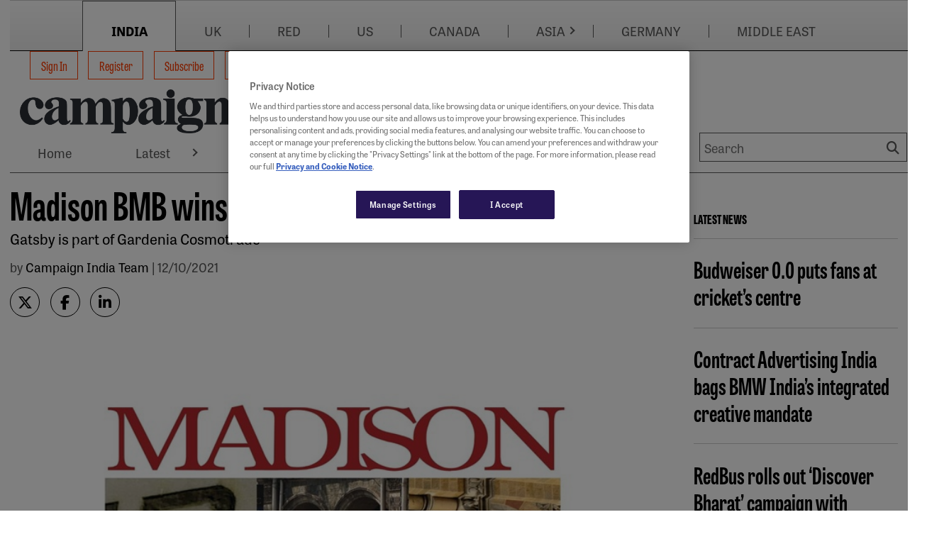

--- FILE ---
content_type: text/html; charset=utf-8
request_url: https://www.campaignindia.in/article/madison-bmb-wins-gatsbys-creative-mandate/40ntyma2gxnnx0qnxdyfanyr54
body_size: 14559
content:
<!DOCTYPE html>
<html lang="en-US">

<head>
    <meta charset="utf-8">
    <title> Madison BMB wins Gatsby&#x27;s creative mandate</title>
    <meta name="viewport" content="width=device-width, initial-scale=1.0 shrink-to-fit=no" />
    <meta content=" Gatsby is part of Gardenia Cosmotrade" name="description" />
<meta content=" Madison BMB wins Gatsby&#x27;s creative mandate" property="og:title" />
<meta content=" Gatsby is part of Gardenia Cosmotrade" property="og:description" />
<meta content="https://www.campaignindia.in/media/default.jpg" property="og:image" />
<meta content="https://www.campaignindia.in/article/madison-bmb-wins-gatsbys-creative-mandate/40ntyma2gxnnx0qnxdyfanyr54" property="og:url" />
<meta content="Campaign India" property="og:site_name" />
<meta content="en-US" property="og:locale" />
<meta content=" Madison BMB wins Gatsby&#x27;s creative mandate" name="twitter:title" />
<meta content=" Gatsby is part of Gardenia Cosmotrade" name="twitter:description" />
<meta content="https://www.campaignindia.in/article/madison-bmb-wins-gatsbys-creative-mandate/40ntyma2gxnnx0qnxdyfanyr54" name="twitter:url" />
    

    <link rel="stylesheet" href="https://use.typekit.net/sye2cug.css">
    <style>
        :root {
            --base-color: #ffffff;
            --copy-color: #000000;
            --primary-color: #ff3d00;
            --recessive-color: #585858;
            --secondary-color: #ff3d00;
            --wpm-scroller-color: #c000ff;
            --pale-background-color: #eeeeee;
            --border-color: #cccccc;
            --pale-error-color: #d9f4ef;
            --confirmation-color: #007500;
            --error-color: #b60000;
            --middle-status-color: #101c56;
            --partner-color: #eeeeee;
            --standard-background-color: #ffffff;
            --highlight-background-color: #ffffff;
            --fontweight-a: 400;
            --fontweight-b: 700;
            --fontweight-c: 800;
            --fontweight-d: 800;
            --fontface-a: tablet-gothic-compressed;
            --fontface-b: tablet-gothic;
            --fontface-c: tablet-gothic-compressed;
            --fontface-d: tablet-gothic;
            --fontface-e: Georgia, Arial, sans-serif;
            --fontface-f: Tahoma, Arial;
            --fontsize-base: 18px;
            --fontsize-mobile-a: 0.8rem;
            --fontsize-mobile-b: 1rem;
            --fontsize-mobile-c: 1.15rem;
            --fontsize-mobile-d: 1.4rem;
            --fontsize-mobile-e: 1.4rem;
            --fontsize-mobile-f: 1.8rem;
            --fontsize-mobile-g: 2.4rem;
            --fontsize-desktop-a: 0.8rem;
            --fontsize-desktop-b: 1rem;
            --fontsize-desktop-c: 1.15rem;
            --fontsize-desktop-d: 1.8rem;
            --fontsize-desktop-e: 2.5rem;
            --fontsize-desktop-f: 3rem;
            --fontsize-desktop-g: 5rem;
            --lineheight-base: 1;
            --lineheight-mobile-a: 1.5;
            --lineheight-mobile-b: 1.5;
            --lineheight-mobile-c: 1.3;
            --lineheight-mobile-d: 1.2;
            --lineheight-mobile-e: 1.2;
            --lineheight-mobile-f: 1.2;
            --lineheight-mobile-g: 1.2;
            --lineheight-desktop-a: 1.5;
            --lineheight-desktop-b: 1.5;
            --lineheight-desktop-c: 1.3;
            --lineheight-desktop-d: 1.2;
            --lineheight-desktop-e: 1.1;
            --lineheight-desktop-f: 1.1;
            --lineheight-desktop-g: 1.1;
            --letterspacing: 0px;
            --siteWidth: 1300px;
            --spacing-base-mobile: 18px;
            --spacing-mobile-a: 0;
            --spacing-mobile-b: 0.3;
            --spacing-mobile-c: 0.8;
            --spacing-mobile-d: 0.8;
            --spacing-mobile-e: 1.4;
            --spacing-mobile-f: 2.2;
            --spacing-mobile-g: 3.3;
            --spacing-base-desktop: 18px;
            --spacing-desktop-a: 0;
            --spacing-desktop-b: 0.3;
            --spacing-desktop-c: 0.8;
            --spacing-desktop-d: 1.4;
            --spacing-desktop-e: 2.2;
            --spacing-desktop-f: 3.3;
            --spacing-desktop-g: 4.4;
        }
    </style>

    
    <link href="https://www.campaignindia.in/article/madison-bmb-wins-gatsbys-creative-mandate/40ntyma2gxnnx0qnxdyfanyr54" rel="canonical" />
    <link rel="stylesheet" href="https://cdnjs.cloudflare.com/ajax/libs/font-awesome/6.7.1/css/all.min.css" integrity="sha512-5Hs3dF2AEPkpNAR7UiOHba+lRSJNeM2ECkwxUIxC1Q/FLycGTbNapWXB4tP889k5T5Ju8fs4b1P5z/iB4nMfSQ==" crossorigin="anonymous" referrerpolicy="no-referrer" />
    <link rel="stylesheet" href="https://cdnjs.cloudflare.com/ajax/libs/OwlCarousel2/2.3.4/assets/owl.carousel.min.css" integrity="sha512-tS3S5qG0BlhnQROyJXvNjeEM4UpMXHrQfTGmbQ1gKmelCxlSEBUaxhRBj/EFTzpbP4RVSrpEikbmdJobCvhE3g==" crossorigin="anonymous" referrerpolicy="no-referrer" />
    <link href="/HbmCoreTheme/css/core.css?v=2026-01-19-18" rel="stylesheet" type="text/css" />
    
    

    <script type="text/javascript" charset="utf-8">
    var ContentInfo = {
      "Site" : {
        "Domain" : "www.campaignindia.in",
        "Path" : "",
        "Name" : "Campaign India"
      },
      "AdInfo": {
        "AdZoneName" : "/HUB",
        "AdHostName" : "campaign.india-hk",
        "SiteCode" : "campaign.india-hk"
      },
      "Article" : {
        "Id" : "40ntyma2gxnnx0qnxdyfanyr54",
        "Gated" : "false",
        "Tags" : {
          "Access" : {
            "GroupId" : "4v1asxtsjsw0k3q1v0snjrqtxf",
            "TagIds" : "4n3yykxfh7fzyztetnk01psncq",
            "TagLabels" : "Metered content"
          }
        }
      },
	  "Access": {},
    }

    window.dataLayer = window.dataLayer || [];
    window.dataLayer.push(ContentInfo);
  </script>
    <script type="application/ld+json">
{
  "@context": "https://schema.org",
  "@type": "NewsArticle",
  "headline": "Madison BMB wins Gatsby&#39;s creative mandate",
  "image": {
    "@type": "ImageObject",
    "url": "https://beta.campaignindia.in/media/CIN/20211012050014_madisonbmb.jpg"
  },
  "author": {
    "@type": "Person",
    "name": "Campaign India Team",
    "url": "https://beta.campaignindia.in/author/campaign-india-team-1"
  },
  "isAccessibleForFree": "False",
  "keywords": "People & Culture, Agencies, Media",
  "url": "https://beta.campaignindia.in/article/madison-bmb-wins-gatsbys-creative-mandate/40ntyma2gxnnx0qnxdyfanyr54",
  "mainEntityOfPage": "article/madison-bmb-wins-gatsbys-creative-mandate/40ntyma2gxnnx0qnxdyfanyr54",
  "articleSection": "News",
  "publisher": {
    "@type": "Organization",
    "name": "Campaign India",
    "logo": {
      "@type": "ImageObject",
      "url": "https://beta.campaignindia.in/Media/in-comms_logo.svg"
    }
  },
  "datePublished": "2021-10-12T00:00:00Z",
  "dateModified": "2025-12-15T12:36:45Z",
  "description": "Gatsby is part of Gardenia Cosmotrade",
  "hasPart": [
    {
      "@type": "WebPageElement",
      "isAccessibleForFree": "False",
      "cssSelector": ".ArticleBodyPaywall"
    }
  ]
}
</script>
<!-- Google Tag Manager -->
<script>(function(w,d,s,l,i){w[l]=w[l]||[];w[l].push({'gtm.start':
  new Date().getTime(),event:'gtm.js'});var f=d.getElementsByTagName(s)[0],
  j=d.createElement(s),dl=l!='dataLayer'?'&l='+l:'';j.async=true;j.src=
  'https://www.googletagmanager.com/gtm.js?id='+i+dl;f.parentNode.insertBefore(j,f);
  })(window,document,'script','dataLayer','GTM-M6V5WLP4');</script>
<!-- End Google Tag Manager -->

    
    <link href=/media/favicons/favicon-16x16.png rel="shortcut icon" type="image/x-icon" />
 
    
    <link href=/media/favicons/favicon-32x32.png rel="shortcut icon" type="image/x-icon" />
</head>

<body dir="ltr">
 <div id="outerWrap">
 
    

<div class="widget-container">

    <div class="skipToLink__container">
    
    
    
    
    
    <nav class="nestedNav" id="primaryNav" data-cy="">
        <ul class="topNav">
            
        </ul>
    </nav>
</div>

</div>

   

    <div id="container" class="page-main-content-tracked">

      <div id="advertTop">
        
                
                <div 
    class="commercialSlot" 
    id="top_banner1" 
    data-location-code="top_banner1" 
    data-location-target="lb1"
    data-desktop-sizes="728x90|970x90|970x250" 
    data-mobile-sizes="300x50|300x100"
></div>
            
      </div>
      
                
                <div 
    class="commercialSlot" 
    id="skyscraper_left" 
    data-location-code="skyscraper_left" 
    data-location-target="skin-left"
    data-desktop-sizes="288x900" 
    data-mobile-sizes=""
></div>
            
      
                
                <div 
    class="commercialSlot" 
    id="skyscraper_right" 
    data-location-code="skyscraper_right" 
    data-location-target="skin-right"
    data-desktop-sizes="288x901" 
    data-mobile-sizes=""
></div>
            

      <div id="wrap" class="clearfix">
        

<div class="widget-container">

    <div class="widget widget-liquid">
    <div class="widget-body">
        <style> #skyscraper_left,#skyscraper_right{
    z-index: 9999;
}</style>

    </div>
</div>

</div>


<div class="widget-container">

    











<header id="masthead" class="header">
    <div class="header__wrapper">
        
        <nav class="header__topNav" aria-label="Account Actions">
            <div class="header__brandMenu">
                
                
                <div id="brandMenu" class="brandSwitchingBar">
    
    <div class="brandSwitchingBar__inner">

        <!-- Mobile H2 toggle -->
        <h2 class="menuMobileTextForBrandNavbar"><span>Choose Campaign site</span></h2>

        <ul class="nav brandSwitchingBar__nav">
            
            
            
            
  <li class="primaryLink " data-cy="brand-menu">

    
    
    
    







<a href="https://www.campaignindia.in/" data-cy="india" 
 
     
    target="_self"  
    
    
    >
        
    
        INDIA 
    
        
</a>







    
    
    

  </li>


            
            
            
            
            
  <li class="primaryLink " data-cy="brand-menu">

    
    
    
    







<a href="https://www.campaignlive.co.uk/" data-cy="uk" 
 
     
    target="_blank"  
    
        rel="noopener noreferrer"
    
    
    >
        
    
        UK 
    
        
</a>







    
    
    

  </li>


            
            
            
            
            
  <li class="primaryLink " data-cy="brand-menu">

    
    
    
    







<a href="https://www.campaign.red/" data-cy="red" 
 
     
    target="_blank"  
    
        rel="noopener noreferrer"
    
    
    >
        
    
        RED 
    
        
</a>







    
    
    

  </li>


            
            
            
            
            
  <li class="primaryLink " data-cy="brand-menu">

    
    
    
    







<a href="https://www.campaignlive.com/" data-cy="us" 
 
     
    target="_blank"  
    
        rel="noopener noreferrer"
    
    
    >
        
    
        US 
    
        
</a>







    
    
    

  </li>


            
            
            
            
            
  <li class="primaryLink " data-cy="brand-menu">

    
    
    
    







<a href="https://www.campaigncanada.ca/" data-cy="canada" 
 
     
    target="_blank"  
    
        rel="noopener noreferrer"
    
    
    >
        
    
        CANADA 
    
        
</a>







    
    
    

  </li>


            
            
            
            
            
  <li class="primaryLink  dropdown" data-cy="brand-menu">

    
    
    
    







<a href="https://www.campaignasia.com/" data-cy="asia" 
 
     
    target="_blank"  
    
        rel="noopener noreferrer"
    
    
    >
        
    
        ASIA 
    
        
</a>



    
    
    
    
        
            
            
    
    
    
        <div class="arrowIconClass">
        <a href="#" class="arrowIcon" aria-expanded="false" aria-controls="Features-sub-nav"> <i></i></a>
        </div>
    





    
    
    
      

      
      
        
          
          

      
      
        <nav class="subNav">
          <ul>
            
            
              
                  
                  
  <li class="primaryLink " data-cy="">

    
    
    
    







<a href="https://www.campaignchina.com/" data-cy="china" 
 
     
    target="_self"  
    
    
    >
        
    
        China 
    
        
</a>







    
    
    

  </li>


              
          
              
                  
                  
  <li class="primaryLink " data-cy="">

    
    
    
    







<a href="https://www.campaignasia.com/" data-cy="asia-pacific" 
 
     
    target="_self"  
    
    
    >
        
    
        Asia-Pacific 
    
        
</a>







    
    
    

  </li>


              
          
              
                  
                  
  <li class="primaryLink " data-cy="">

    
    
    
    







<a href="https://www.campaignindonesia.id/" data-cy="indonesia" 
 
     
    target="_self"  
    
    
    >
        
    
        Indonesia 
    
        
</a>







    
    
    

  </li>


              
          
              
                  
                  
  <li class="primaryLink " data-cy="">

    
    
    
    







<a href="https://www.campaignjapan.com/" data-cy="japan" 
 
     
    target="_self"  
    
    
    >
        
    
        Japan 
    
        
</a>







    
    
    

  </li>


              
          
          </ul>
        </nav>
      

    

  </li>


            
            
            
            
            
  <li class="primaryLink " data-cy="brand-menu">

    
    
    
    







<a href="https://campaigngermany.de/" data-cy="germany" 
 
     
    target="_self"  
    
    
    >
        
    
        GERMANY 
    
        
</a>







    
    
    

  </li>


            
            
            
            
            
  <li class="primaryLink " data-cy="brand-menu">

    
    
    
    







<a href="https://campaignme.com/" data-cy="middle east" 
 
     
    target="_self"  
    
    
    >
        
    
        MIDDLE EAST 
    
        
</a>







    
    
    

  </li>


            
            
        </ul>
    </div>
</div>
            </div>
        </nav>
        
        <div class="header__container">
            <div class="header__mobileNav">
                <div class="header__mobileLogo">
                    







	
		<figure class="figure  ">
			<a href="https://www.campaignindia.in/" target="_self">
				<img src="https://www.campaignindia.in/media/mediafields/Image/45rvfpm0nba99r3xhqw77yr8c7/06fe2752.png" class="figure-img img-fluid"
					alt="Campaign India" />
			</a>
			
		</figure>
	

                </div>
                <button type="button" class="header__mobileSearchToggle" aria-label="Show search field"></button>
                <button type="button" class="header__mobileNavToggle" aria-label="Open menu"></button>
            </div>
            <div class="header__container--inner">
                <div class="header__logoWithNav ">
                    <div class="header__brandLogo">
                        







	
		<figure class="figure  ">
			<a href="https://www.campaignindia.in/" target="_self">
				<img src="https://www.campaignindia.in/media/mediafields/Image/45rvfpm0nba99r3xhqw77yr8c7/06fe2752.png" class="figure-img img-fluid"
					alt="Campaign India" />
			</a>
			
		</figure>
	

                    </div>
                    
                    
                    <!-- TEMPLATE: Menu-SiteMenu.liquid -->
<nav id="siteMenu">
    <ul class="nav">
		
		
		
		
		
			
  <li class="primaryLink " data-cy="site-menu">

    
    
    
    




    
    
       
    
    
        <form action="/OrchardCore.Users/ExternalAuthentications/ExternalLogin" method="post" class="form-horizontal no-multisubmit d-inline">
            <input name="__RequestVerificationToken" type="hidden" value="CfDJ8OrSrT2gHapGsYxzbSbnPI3R63h1R6ktZUKQfwy_dFveYUc6cxNpTjT1lWWlMl5A4pGPmG0tXF-uABfHX6OgijFiFC7BzckKQnO3L1HIHiXFfe8nhSa5L0l-_hAiK4YpbX2OxMKeIgpsZ99V1m4aB1o" />
            <input type="hidden" name="provider" value="OpenIdConnect" />
            <input type="hidden" name="returnUrl" value="/article/madison-bmb-wins-gatsbys-creative-mandate/40ntyma2gxnnx0qnxdyfanyr54" />
            <button type="submit" 
                    class="btn btn-link nav-link" 
                    title="Log in using your external account">
                Sign In
            </button>
        </form>
    




    
    
    

  </li>


		
		
		
		
		
		
			
  <li class="primaryLink " data-cy="site-menu">

    
    
    
    




  



  
    <a class="nav-link" href="https://www.campaignindia.in/register/basic">
      Register
    </a>
  


    
    
    

  </li>


		
		
		
		
		
		
			
  <li class="primaryLink " data-cy="site-menu">

    
    
    
    





<a href="/subscribe"
    >
    Subscribe 
</a>



    
    
    

  </li>


		
		
		
		
		
		
			
  <li class="primaryLink " data-cy="site-menu">

    
    
    
    





<a href="/bulletins"
    >
    Bulletins sign-up 
</a>



    
    
    

  </li>


		
		
	</ul>
</nav>
                    
                    
                    <div class="header__brandMenuSticky">
                    
                    
                        <div id="brandMenu" class="brandSwitchingBar">
    
    <div class="brandSwitchingBar__inner">

        <!-- Mobile H2 toggle -->
        <h2 class="menuMobileTextForBrandNavbar"><span>Choose Campaign site</span></h2>

        <ul class="nav brandSwitchingBar__nav">
            
            
            
            
  <li class="primaryLink " data-cy="brand-menu">

    
    
    
    







<a href="https://www.campaignindia.in/" data-cy="india" 
 
     
    target="_self"  
    
    
    >
        
    
        INDIA 
    
        
</a>







    
    
    

  </li>


            
            
            
            
            
  <li class="primaryLink " data-cy="brand-menu">

    
    
    
    







<a href="https://www.campaignlive.co.uk/" data-cy="uk" 
 
     
    target="_blank"  
    
        rel="noopener noreferrer"
    
    
    >
        
    
        UK 
    
        
</a>







    
    
    

  </li>


            
            
            
            
            
  <li class="primaryLink " data-cy="brand-menu">

    
    
    
    







<a href="https://www.campaign.red/" data-cy="red" 
 
     
    target="_blank"  
    
        rel="noopener noreferrer"
    
    
    >
        
    
        RED 
    
        
</a>







    
    
    

  </li>


            
            
            
            
            
  <li class="primaryLink " data-cy="brand-menu">

    
    
    
    







<a href="https://www.campaignlive.com/" data-cy="us" 
 
     
    target="_blank"  
    
        rel="noopener noreferrer"
    
    
    >
        
    
        US 
    
        
</a>







    
    
    

  </li>


            
            
            
            
            
  <li class="primaryLink " data-cy="brand-menu">

    
    
    
    







<a href="https://www.campaigncanada.ca/" data-cy="canada" 
 
     
    target="_blank"  
    
        rel="noopener noreferrer"
    
    
    >
        
    
        CANADA 
    
        
</a>







    
    
    

  </li>


            
            
            
            
            
  <li class="primaryLink  dropdown" data-cy="brand-menu">

    
    
    
    







<a href="https://www.campaignasia.com/" data-cy="asia" 
 
     
    target="_blank"  
    
        rel="noopener noreferrer"
    
    
    >
        
    
        ASIA 
    
        
</a>



    
    
    
    
        
            
            
    
    
    
        <div class="arrowIconClass">
        <a href="#" class="arrowIcon" aria-expanded="false" aria-controls="Features-sub-nav"> <i></i></a>
        </div>
    





    
    
    
      

      
      
        
          
          

      
      
        <nav class="subNav">
          <ul>
            
            
              
                  
                  
  <li class="primaryLink " data-cy="">

    
    
    
    







<a href="https://www.campaignchina.com/" data-cy="china" 
 
     
    target="_self"  
    
    
    >
        
    
        China 
    
        
</a>







    
    
    

  </li>


              
          
              
                  
                  
  <li class="primaryLink " data-cy="">

    
    
    
    







<a href="https://www.campaignasia.com/" data-cy="asia-pacific" 
 
     
    target="_self"  
    
    
    >
        
    
        Asia-Pacific 
    
        
</a>







    
    
    

  </li>


              
          
              
                  
                  
  <li class="primaryLink " data-cy="">

    
    
    
    







<a href="https://www.campaignindonesia.id/" data-cy="indonesia" 
 
     
    target="_self"  
    
    
    >
        
    
        Indonesia 
    
        
</a>







    
    
    

  </li>


              
          
              
                  
                  
  <li class="primaryLink " data-cy="">

    
    
    
    







<a href="https://www.campaignjapan.com/" data-cy="japan" 
 
     
    target="_self"  
    
    
    >
        
    
        Japan 
    
        
</a>







    
    
    

  </li>


              
          
          </ul>
        </nav>
      

    

  </li>


            
            
            
            
            
  <li class="primaryLink " data-cy="brand-menu">

    
    
    
    







<a href="https://campaigngermany.de/" data-cy="germany" 
 
     
    target="_self"  
    
    
    >
        
    
        GERMANY 
    
        
</a>







    
    
    

  </li>


            
            
            
            
            
  <li class="primaryLink " data-cy="brand-menu">

    
    
    
    







<a href="https://campaignme.com/" data-cy="middle east" 
 
     
    target="_self"  
    
    
    >
        
    
        MIDDLE EAST 
    
        
</a>







    
    
    

  </li>


            
            
        </ul>
    </div>
</div>
                    </div>
                    
                </div>
                
                <div class="header__siteLogo">
                    







	
		<figure class="figure  ">
			<a href="https://www.campaignindia.in/" target="_self">
				<img src="https://www.campaignindia.in/media/mediafields/Image/45rvfpm0nba99r3xhqw77yr8c7/06fe2752.png" class="figure-img img-fluid"
					alt="Campaign India" />
			</a>
			
		</figure>
	

                </div>
                <div class="header__mainMenu">
                
                    
                    
<nav class="nestedNav" id="primaryNav" data-cy="accountNav">
<ul class="topNav">
    
        
        
  <li class="primaryLink " data-cy="main-menu">

    
    
    
    







<a href="https://www.campaignindia.in/" data-cy="home" 
 
     
    target="_self"  
    
    
    >
        
    
        Home 
    
        
</a>







    
    
    

  </li>


    
        
        
  <li class="primaryLink  dropdown" data-cy="main-menu">

    
    
    
    







<a href="https://www.campaignindia.in/latest" data-cy="latest" 
 
     
    
    
    >
        
    
        Latest 
    
        
</a>



    
    
    
    
        
            
            
    
    
    
        <div class="arrowIconClass">
        <a href="#" class="arrowIcon" aria-expanded="false" aria-controls="Features-sub-nav"> <i></i></a>
        </div>
    





    
    
    
      

      
      
        
          
          

      
      
        <nav class="subNav">
          <ul>
            
            
              
                  
                  
  <li class="primaryLink " data-cy="">

    
    
    
    







<a href="https://www.campaignindia.in/latest/new-launches" data-cy="new launches" 
 
     
    target="_self"  
    
    
    >
        
    
        New Launches 
    
        
</a>







    
    
    

  </li>


              
          
              
                  
                  
  <li class="primaryLink " data-cy="">

    
    
    
    







<a href="https://www.campaignindia.in/latest/new-campaigns" data-cy="new campaigns" 
 
     
    
    
    >
        
    
        New Campaigns 
    
        
</a>







    
    
    

  </li>


              
          
              
                  
                  
  <li class="primaryLink " data-cy="">

    
    
    
    







<a href="https://www.campaignindia.in/latest/account-moves" data-cy="account moves" 
 
     
    target="_self"  
    
    
    >
        
    
        Account Moves 
    
        
</a>







    
    
    

  </li>


              
          
              
                  
                  
  <li class="primaryLink " data-cy="">

    
    
    
    







<a href="https://www.campaignindia.in/latest/people-moves" data-cy="people moves" 
 
     
    
    
    >
        
    
        People Moves 
    
        
</a>







    
    
    

  </li>


              
          
          </ul>
        </nav>
      

    

  </li>


    
        
        
  <li class="primaryLink  dropdown" data-cy="main-menu">

    
    
    
    







<a href="https://www.campaignindia.in/news" data-cy="news" 
 
     
    
    
    >
        
    
        News 
    
        
</a>



    
    
    
    
        
            
            
    
    
    
        <div class="arrowIconClass">
        <a href="#" class="arrowIcon" aria-expanded="false" aria-controls="Features-sub-nav"> <i></i></a>
        </div>
    





    
    
    
      

      
      
        
          
          

      
      
        <nav class="subNav">
          <ul>
            
            
              
                  
                  
  <li class="primaryLink " data-cy="">

    
    
    
    







<a href="https://www.campaignindia.in/news/brands" data-cy="brands" 
 
     
    target="_self"  
    
    
    >
        
    
        Brands 
    
        
</a>







    
    
    

  </li>


              
          
              
                  
                  
  <li class="primaryLink " data-cy="">

    
    
    
    







<a href="https://www.campaignindia.in/news/agencies" data-cy="agencies" 
 
     
    target="_self"  
    
    
    >
        
    
        Agencies 
    
        
</a>







    
    
    

  </li>


              
          
              
                  
                  
  <li class="primaryLink " data-cy="">

    
    
    
    







<a href="https://www.campaignindia.in/news/media" data-cy="media" 
 
     
    
    
    >
        
    
        Media 
    
        
</a>







    
    
    

  </li>


              
          
              
                  
                  
  <li class="primaryLink " data-cy="">

    
    
    
    







<a href="https://www.campaignindia.in/news/sports" data-cy="sports" 
 
     
    
    
    >
        
    
        Sports 
    
        
</a>







    
    
    

  </li>


              
          
              
                  
                  
  <li class="primaryLink " data-cy="">

    
    
    
    







<a href="https://www.campaignindia.in/news/pr" data-cy="pr" 
 
     
    
    
    >
        
    
        PR 
    
        
</a>







    
    
    

  </li>


              
          
              
                  
                  
  <li class="primaryLink " data-cy="">

    
    
    
    







<a href="https://www.campaignindia.in/news/digital" data-cy="digital" 
 
     
    
    
    >
        
    
        Digital 
    
        
</a>







    
    
    

  </li>


              
          
              
                  
                  
  <li class="primaryLink " data-cy="">

    
    
    
    







<a href="https://www.campaignindia.in/news/technology" data-cy="technology" 
 
     
    
    
    >
        
    
        Technology 
    
        
</a>







    
    
    

  </li>


              
          
              
                  
                  
  <li class="primaryLink " data-cy="">

    
    
    
    







<a href="https://www.campaignindia.in/news/regional" data-cy="regional" 
 
     
    
    
    >
        
    
        Regional 
    
        
</a>







    
    
    

  </li>


              
          
          </ul>
        </nav>
      

    

  </li>


    
        
        
  <li class="primaryLink  dropdown" data-cy="main-menu">

    
    
    
    







<a href="https://www.campaignindia.in/in-depth" data-cy="in-depth" 
 
     
    
    
    >
        
    
        In-Depth 
    
        
</a>



    
    
    
    
        
            
            
    
    
    
        <div class="arrowIconClass">
        <a href="#" class="arrowIcon" aria-expanded="false" aria-controls="Features-sub-nav"> <i></i></a>
        </div>
    





    
    
    
      

      
      
        
          
          

      
      
        <nav class="subNav">
          <ul>
            
            
              
                  
                  
  <li class="primaryLink " data-cy="">

    
    
    
    







<a href="https://www.campaignindia.in/in-depth/interviews" data-cy="interviews" 
 
     
    target="_self"  
    
    
    >
        
    
        Interviews 
    
        
</a>







    
    
    

  </li>


              
          
              
                  
                  
  <li class="primaryLink " data-cy="">

    
    
    
    







<a href="https://www.campaignindia.in/in-depth/features" data-cy="features" 
 
     
    
    
    >
        
    
        Features 
    
        
</a>







    
    
    

  </li>


              
          
              
                  
                  
  <li class="primaryLink " data-cy="">

    
    
    
    







<a href="https://www.campaignindia.in/in-depth/industry-reports" data-cy="industry reports" 
 
     
    
    
    >
        
    
        Industry Reports 
    
        
</a>







    
    
    

  </li>


              
          
              
                  
                  
  <li class="primaryLink " data-cy="">

    
    
    
    







<a href="https://www.campaignindia.in/in-depth/the-big-question" data-cy="the big question" 
 
     
    
    
    >
        
    
        The Big Question 
    
        
</a>







    
    
    

  </li>


              
          
          </ul>
        </nav>
      

    

  </li>


    
        
        
  <li class="primaryLink  dropdown" data-cy="main-menu">

    
    
    
    







<a href="https://www.campaignindia.in/opinion" data-cy="opinion" 
 
     
    target="_self"  
    
    
    >
        
    
        Opinion 
    
        
</a>



    
    
    
    
        
            
            
    
    
    
        <div class="arrowIconClass">
        <a href="#" class="arrowIcon" aria-expanded="false" aria-controls="Features-sub-nav"> <i></i></a>
        </div>
    





    
    
    
      

      
      
        
          
          

      
      
        <nav class="subNav">
          <ul>
            
            
              
                  
                  
  <li class="primaryLink " data-cy="">

    
    
    
    







<a href="https://www.campaignindia.in/opinion/brands" data-cy="brands" 
 
     
    target="_self"  
    
    
    >
        
    
        Brands 
    
        
</a>







    
    
    

  </li>


              
          
              
                  
                  
  <li class="primaryLink " data-cy="">

    
    
    
    







<a href="https://www.campaignindia.in/opinion/creative" data-cy="creative" 
 
     
    target="_self"  
    
    
    >
        
    
        Creative 
    
        
</a>







    
    
    

  </li>


              
          
              
                  
                  
  <li class="primaryLink " data-cy="">

    
    
    
    







<a href="https://www.campaignindia.in/opinion/people-and-culture" data-cy="people &amp; culture" 
 
     
    target="_self"  
    
    
    >
        
    
        People &amp; Culture 
    
        
</a>







    
    
    

  </li>


              
          
              
                  
                  
  <li class="primaryLink " data-cy="">

    
    
    
    







<a href="https://www.campaignindia.in/opinion/media" data-cy="media" 
 
     
    target="_self"  
    
    
    >
        
    
        Media 
    
        
</a>







    
    
    

  </li>


              
          
              
                  
                  
  <li class="primaryLink " data-cy="">

    
    
    
    







<a href="https://www.campaignindia.in/opinion/technology" data-cy="technology" 
 
     
    target="_self"  
    
    
    >
        
    
        Technology 
    
        
</a>







    
    
    

  </li>


              
          
              
                  
                  
  <li class="primaryLink " data-cy="">

    
    
    
    







<a href="https://www.campaignindia.in/opinion/pr" data-cy="pr" 
 
     
    target="_self"  
    
    
    >
        
    
        PR 
    
        
</a>







    
    
    

  </li>


              
          
          </ul>
        </nav>
      

    

  </li>


    
        
        
  <li class="primaryLink " data-cy="main-menu">

    
    
    
    







<a href="https://www.campaignindia.in/the-work" data-cy="the work" 
 
     
    target="_self"  
    
    
    >
        
    
        The Work 
    
        
</a>







    
    
    

  </li>


    
        
        
  <li class="primaryLink  dropdown" data-cy="main-menu">

    
    
    
    







<a href="https://www.campaignindia.in/podcasts" data-cy="podcasts" 
 
     
    target="_self"  
    
    
    >
        
    
        Podcasts 
    
        
</a>



    
    
    
    
        
            
            
    
    
    
        <div class="arrowIconClass">
        <a href="#" class="arrowIcon" aria-expanded="false" aria-controls="Features-sub-nav"> <i></i></a>
        </div>
    





    
    
    
      

      
      
        
          
          

      
      
        <nav class="subNav">
          <ul>
            
            
              
                  
                  
  <li class="primaryLink " data-cy="">

    
    
    
    







<a href="https://www.campaignindia.in/podcasts/campaign-unscripted" data-cy="campaign unscripted" 
 
     
    target="_self"  
    
    
    >
        
    
        Campaign Unscripted 
    
        
</a>







    
    
    

  </li>


              
          
              
                  
                  
  <li class="primaryLink " data-cy="">

    
    
    
    







<a href="https://www.campaignindia.in/podcasts/big-brand-bets" data-cy="big brand bets" 
 
     
    target="_self"  
    
    
    >
        
    
        Big Brand Bets 
    
        
</a>







    
    
    

  </li>


              
          
              
                  
                  
  <li class="primaryLink " data-cy="">

    
    
    
    







<a href="https://www.campaignindia.in/podcasts/agency-architect" data-cy="agency architect" 
 
     
    target="_self"  
    
    
    >
        
    
        Agency Architect 
    
        
</a>







    
    
    

  </li>


              
          
          </ul>
        </nav>
      

    

  </li>


    
        
        
  <li class="primaryLink " data-cy="main-menu">

    
    
    
    







<a href="https://www.campaignindia.in/events" data-cy="events" 
 
     
    target="_self"  
    
    
    >
        
    
        Events 
    
        
</a>







    
    
    

  </li>


    
</ul>
</nav>
                    
                    <div class="header__siteSearch">
                        <form action="/search" class="header__siteSearch__searchForm" id="topSearchForm" method="get">
                            <div class="header__siteSearch__searchFields">
                                <label for="searchPhrase">Search</label>
                                <input class="header__siteSearch__searchPhrase" id="searchPhrase" data-cy="searchPhrase" name="Terms"
                                    placeholder="Search" type="text" value="">
                                <button type="submit" data-cy="headerSearch" class="header__siteSearch__searchSubmit"
                                    aria-label="Search">Search</button>
                            </div>
                        </form>
                    </div>
                    
                </div>
                
            </div>
        </div>
        
    </div>
</header>
</div>

      </div>
      

<div class="article article--template" data-cy="article">

<section class="flow" ><div class="widget widget-size-100 widget-align-justify"><section class="container container--contained  widget-size-100 widget-align-justify container--padded" style="background-color:transparent"><section class="flow" ><div class="widget widget-size-75 widget-align-justify"><section class="container container--contained  widget-size-75 widget-align-justify" style="background-color:transparent"><section class="flow" ><div class="widget widget-size-100 widget-align-justify"><section id="main">
	
	
	
	

	<article class="articleDetail" data-cy="articleDetail">
		
		
		
		<div class="">
			<div class="">
				
			</div>
			<header>
				<h1 data-cy="articleHeading">Madison BMB wins Gatsby&#x27;s creative mandate</h1>

				
				<p class="summary" data-cy="articleSummary">Gatsby is part of Gardenia Cosmotrade</p>
				

				

				



				<p class="byline">
					

					
					
					
					
					
					by
					
					
					
					<a href="/author/campaign-india-team-1">
						
						<span class="authorName" data-cy="articleAuthor">Campaign India Team</span>
						
					</a>
					
					
					
					

					
					
					

					
					
					|
					

					
					
					<span data-cy="articleDate">12/10/2021</span>
					

					
				</p>
			</header>

			<!-- To Do: Share to Links(Pending) -->
			<div class="SocialMediaPaywall">
				<aside class="socialTools">
					<ul class="socialShare">
						
						
						
						

						<li class="socialShare__item">
							<a data-cy="articleTwitter"
							   href="https://twitter.com/intent/tweet?text=Madison&#x2B;BMB&#x2B;wins&#x2B;Gatsby%27s&#x2B;creative&#x2B;mandate&url=https%3A%2F%2Fwww.campaignindia.in%2Farticle%2Fmadison-bmb-wins-gatsbys-creative-mandate%2F40ntyma2gxnnx0qnxdyfanyr54"
							   target="_blank"
							   class="fa-brands fa-x-twitter"
							   rel="noopener noreferrer"
							   aria-label="Share on Twitter">
								Share article on Twitter
							</a>
						</li>

						<li class="socialShare__item">
							<a data-cy="articleFacebook"
							   href="https://www.facebook.com/sharer/sharer.php?u=https%3A%2F%2Fwww.campaignindia.in%2Farticle%2Fmadison-bmb-wins-gatsbys-creative-mandate%2F40ntyma2gxnnx0qnxdyfanyr54"
							   target="_blank"
							   class="fa-brands fa-facebook-f"
							   rel="noopener noreferrer"
							   aria-label="Share on Facebook">
								Share article on Facebook
							</a>
						</li>

						<li class="socialShare__item">
							<a data-cy="articleLinkedin"
							   href="https://www.linkedin.com/sharing/share-offsite/?url=https%3A%2F%2Fwww.campaignindia.in%2Farticle%2Fmadison-bmb-wins-gatsbys-creative-mandate%2F40ntyma2gxnnx0qnxdyfanyr54"
							   target="_blank"
							   class="fa-brands fa-linkedin-in"
							   rel="noopener noreferrer"
							   aria-label="Share on LinkedIn">
								Share article on LinkedIn
							</a>
						</li>
					</ul>

				</aside>
			</div>

			
			
			

			

			


			
			
			
			


			

			
			
			

			
			
			
			
			
			
			

			

			

			
			
			
			




	<figure class="imageAsset">
		
		<img src="/media/CIN/20211012050014_madisonbmb.jpg" alt="" srcset="
						/media/CIN/20211012050014_madisonbmb.jpg?width=300 300w, 
						/media/CIN/20211012050014_madisonbmb.jpg?width=460 460w, 
						/media/CIN/20211012050014_madisonbmb.jpg?width=750 750w, 
						/media/CIN/20211012050014_madisonbmb.jpg?width=1248 1248w, 
						/media/CIN/20211012050014_madisonbmb.jpg?width=1272 1272w, 
						/media/CIN/20211012050014_madisonbmb.jpg?width=1600 1600w" sizes="(min-width: px) px, 
							(min-width: 768px) 500px, 
							(min-width: 480px) 750px, 
							(min-width: 320px) 460px, 
							(min-width: 0px) 300px" data-cy="articleImage" />
		
	</figure>

			
			

			
			
			
			
			<div id="articleBody" class="ArticleBodyPaywall" data-cy="articleBody">
				


        <div class="split-part-1" style="margin-bottom: 20px;">
            <div>
	Gardenia Cosmotrade has appointed Madison BMB to handle the creative duties for its Gatsby brand.</div>
<div>
	&nbsp;</div>
<div>
	The agency&#39;s mandate is to define a brand positioning for its entire range of products.</div>
<div>
	&nbsp;</div>
<div>
	Madison BMB had pitched for the business and will handle the account from its Mumbai office.</div>
        </div>
<div></div>            <div class="split-part-2">
                
<div>
	&nbsp;</div>
<div>
	Gardenia Cosmotrade provides a choice of multi-branded global personal care products which includes brands such as Gatsby and Tiger Balm.&nbsp;&nbsp;</div>
<div>
	&nbsp;</div>
<div>
	Puneet Motiani, designated partner, Gardenia Cosmotrade, said, &ldquo;India is a fast-evolving market when it comes to understanding the nuances of men&rsquo;s grooming. Consumers are increasingly aware of the products available across segments like hair, face and body. While we&rsquo;ve always been a trusted brand, we&rsquo;ve noticed a host of new brands enter this space in recent times. We&rsquo;re a global brand backed by deep knowledge of both the category and the consumer. Hence, we needed an able creative partner like Madison BMB who can help us position our existing range of products to create a clear preference in the minds of the audience.&rdquo;</div>
<div>
	&nbsp;</div>
<div>
	Raj Nair, CEO and chief creative officer, Madison BMB, said, &ldquo;The audience that Gatsby wants to connect with are early adopters with a plethora of choices when it comes to men&rsquo;s grooming. Gatsby has a range of products that allow the youth brigade to experiment and discover. The task for us has been to develop a brand world that not only communicates the benefits of the range of products, but also builds a relatable and endearing attitude that the audience can easily connect with, particularly in the digital space. It&rsquo;s a task that&rsquo;s as exciting as it is challenging, and we look forward to creating memorable and effective communication for Gatsby.</div>

            </div>


			</div>

			
			
			

			


			
			

			
			


			

			



			

			
			

			

			
			


		</div>
	</article>
</section>
</div><div class="widget widget-size-100 widget-align-justify">         <article class="widget  ">
                <div class="container">


<section class="contentListContainer contentListContainer--grid articleModule genericModule" data-cy="contentListContainer--grid">

    <!-- Render Header Field -->
        <header class="widget__title">
            <h2 style="text-align: justify; margin-right: 0; margin-bottom: 0; margin-left: 0; padding: 0; border: 0; outline: 0; font-size: 1.11111rem; vertical-align: middle; background-image: initial; background-position: initial; background-size: initial; background-repeat: initial; background-attachment: initial; background-origin: initial; background-clip: initial; line-height: 1.16; text-transform: uppercase; color: rgba(28, 28, 28, 1); display: table-cell; height: 70px; width: 825px; font-family: Lato, &quot;Noto Sans CJK JP&quot;, &quot;Noto Sans SC&quot;, Helvetica, Arial, &quot;Hiragino Kaku Gothic&quot;, Osaka, Meiryo, &quot;MS PGothic&quot;, &quot;PingFang SC&quot;, &quot;Heiti SC&quot;, &quot;Apple LiGothic&quot;, &quot;Microsoft YaHei&quot;, SimHei, NSimSun, sans-serif">Related Articles</h2>
        </header>

    <div class="item-count" aria-hidden="true"></div>

    <div class="contentList contentList--grid">
        <!-- Render Footer Field -->
            <div class="article-listing-footer">
                
            </div>
    </div>
</section>
                </div>
         </article>
</div></section></section></div><div class="widget widget-size-25 widget-align-justify"><section class="container container--contained  widget-size-25 widget-align-justify" style="background-color:transparent"><section class="flow" ><div class="widget widget-size-100 widget-align-justify">


	    









<div class="">
	
                
                <div 
    class="commercialSlot" 
    id="mpu1" 
    data-location-code="mpu1" 
    data-location-target="mrec1"
    data-desktop-sizes="300x250|300x600" 
    data-mobile-sizes="300x250|300x600"
></div>
            
</div></div><div class="widget widget-size-100 widget-align-justify">
            <article class="widget  ">
            

            <!-- This cache block is tagged with "article-listing-tag".
            This means that when you invalidate the cache for the "article-listing-tag" (e.g., when a new article is created/published),
            all content tagged with this tag will be invalidated. -->
            

                <div class="container">



<aside class="contentListContainer contentListContainer--standard articleModule genericModule" data-cy="contentListContainer--standard">

    <!-- Render Header Field -->
        <header class="widget__title">
            <p><span style="color: rgba(0, 0, 0, 1); font-family: tablet-gothic-compressed; font-size: 18px; font-weight: 800; text-transform: uppercase">LATEST
    NEWS</span></p>
        </header>

    <div class="contentList contentList--standard">
        <div class="contentList__item   " data-cy="contentList__item">

                <div class="contentList__copy text-black">

                        <a href="https://www.campaignindia.in/article/budweiser-0-0-puts-fans-at-cricket-s-centre/406wtaffb1tx57f1qysdbkxt4j"  >
                            <h3>
Budweiser 0.0 puts fans at cricket&#x2019;s centre                            </h3>
                        </a>

                    <div class="article__contentDetail text-black">

                    </div>
                </div>
            </div>
        <div class="contentList__item   " data-cy="contentList__item">

                <div class="contentList__copy text-black">

                        <a href="https://www.campaignindia.in/article/contract-advertising-india-bags-bmw-india-s-integrated-creative-mandate/47a2wxzrvh61x1kx7wc3sjzgcr"  >
                            <h3>
Contract Advertising India bags BMW India&#x2019;s integrated creative mandate                            </h3>
                        </a>

                    <div class="article__contentDetail text-black">

                    </div>
                </div>
            </div>
        <div class="contentList__item   " data-cy="contentList__item">

                <div class="contentList__copy text-black">

                        <a href="https://www.campaignindia.in/article/redbus-rolls-out-discover-bharat-campaign-with-region-first-storytelling/4pb716ezzq5b0ta8xxaq164cnw"  >
                            <h3>
RedBus rolls out &#x2018;Discover Bharat&#x2019; campaign with region-first storytelling                            </h3>
                        </a>

                    <div class="article__contentDetail text-black">

                    </div>
                </div>
            </div>
        <div class="contentList__item   " data-cy="contentList__item">

                <div class="contentList__copy text-black">

                        <a href="https://www.campaignindia.in/article/publicis-groupe-brings-pdx-to-india/4knkpkzgz96fd274sfxszpnr4t"  >
                            <h3>
Publicis Groupe brings PDX to India                            </h3>
                        </a>

                    <div class="article__contentDetail text-black">

                    </div>
                </div>
            </div>
        <div class="contentList__item   " data-cy="contentList__item">

                <div class="contentList__copy text-black">

                        <a href="https://www.campaignindia.in/article/openai-announces-plans-for-ads-in-chatgpt/41ex6xb0hnp7cz2xa0v42q2adk"  >
                            <h3>
OpenAI announces plans for ads in ChatGPT                            </h3>
                        </a>

                    <div class="article__contentDetail text-black">

                    </div>
                </div>
            </div>
        <!-- Render Footer Field -->
            <div class="article-listing-footer">
                
            </div>
    </div>
</aside>                </div>
            
        </article> 



</div><div class="widget widget-size-100 widget-align-justify">


	    









<div class="">
	
                
                <div 
    class="commercialSlot" 
    id="mpu2" 
    data-location-code="mpu2" 
    data-location-target="mrec2"
    data-desktop-sizes="300x250|300x600" 
    data-mobile-sizes="300x250|300x600"
></div>
            
</div></div><div class="widget widget-size-100 widget-align-justify">
            <article class="widget  ">
            

            <!-- This cache block is tagged with "article-listing-tag".
            This means that when you invalidate the cache for the "article-listing-tag" (e.g., when a new article is created/published),
            all content tagged with this tag will be invalidated. -->
            

                <div class="container">



<aside class="contentListContainer contentListContainer--standard articleModule genericModule" data-cy="contentListContainer--standard">

    <!-- Render Header Field -->
        <header class="widget__title">
            <p><span style="color: rgba(0, 0, 0, 1); font-family: tablet-gothic-compressed; font-size: 18px; font-weight: 800; text-transform: uppercase">THE
    WORK</span></p>
        </header>

    <div class="contentList contentList--standard">
        <div class="contentList__item   " data-cy="contentList__item">

                <div class="contentList__copy text-black">

                        <a href="https://www.campaignindia.in/when-coffee-shops-and-gyms-teach-investing/4z3yp8x2vnr5w73hc3k47pc3np"  >
                            <h3>
When coffee shops and gyms teach investing                            </h3>
                        </a>

                    <div class="article__contentDetail text-black">

                    </div>
                </div>
            </div>
        <div class="contentList__item   " data-cy="contentList__item">

                <div class="contentList__copy text-black">

                        <a href="https://www.campaignindia.in/article/when-the-son-walks-his-mother-down-the-aisle/4hvpnqxqh580qsadaw22epzg5x"  >
                            <h3>
When the son walks his mother down the aisle                             </h3>
                        </a>

                    <div class="article__contentDetail text-black">

                    </div>
                </div>
            </div>
        <div class="contentList__item   " data-cy="contentList__item">

                <div class="contentList__copy text-black">

                        <a href="https://www.campaignindia.in/article/making-space-for-zeera-one-absurd-sip-at-a-time/41s2s9wzx1ggh4wh6vkkwqh3cq"  >
                            <h3>
Making space for Zeera, one absurd sip at a time                            </h3>
                        </a>

                    <div class="article__contentDetail text-black">

                    </div>
                </div>
            </div>
        <div class="contentList__item   " data-cy="contentList__item">

                <div class="contentList__copy text-black">

                        <a href="https://www.campaignindia.in/article/marriott-bonvoy-makes-loyalty-feel-intuitive-in-new-brand-spot/4vsgf0fqs1vd65fjxcw9eg1nmg"  >
                            <h3>
Marriott Bonvoy makes loyalty feel intuitive in new brand spot                            </h3>
                        </a>

                    <div class="article__contentDetail text-black">

                    </div>
                </div>
            </div>
        <div class="contentList__item   " data-cy="contentList__item">

                <div class="contentList__copy text-black">

                        <a href="https://www.campaignindia.in/article/protein-minus-the-aftermath/4qjcz6qnzq2gkyjnq6thyg88cd"  >
                            <h3>
Protein, minus the aftermath                            </h3>
                        </a>

                    <div class="article__contentDetail text-black">

                    </div>
                </div>
            </div>
        <!-- Render Footer Field -->
            <div class="article-listing-footer">
                
            </div>
    </div>
</aside>                </div>
            
        </article> 



</div><div class="widget widget-size-100 widget-align-justify">


	    









<div class="">
	
                
                <div 
    class="commercialSlot" 
    id="mpu3" 
    data-location-code="mpu3" 
    data-location-target="mrec3"
    data-desktop-sizes="300x250|300x600" 
    data-mobile-sizes="300x250|300x600"
></div>
            
</div></div></section></section></div></section></section></div></section>
</div>




      <div id="advertBodyBottom">
          
                
                <div 
    class="commercialSlot" 
    id="bottom_banner1" 
    data-location-code="bottom_banner1" 
    data-location-target="lb2"
    data-desktop-sizes="728x90|970x90|970x250" 
    data-mobile-sizes="300x50|300x100"
></div>
            
          
                
                <div 
    class="commercialSlot" 
    id="rich_media1" 
    data-location-code="rich_media1" 
    data-location-target="pixel"
    data-desktop-sizes="1x1" 
    data-mobile-sizes="1x1"
></div>
            
          
                
                <div 
    class="commercialSlot" 
    id="rich_media2" 
    data-location-code="rich_media2" 
    data-location-target="prestitial"
    data-desktop-sizes="640x480" 
    data-mobile-sizes="300x250"
></div>
            
          
          
      </div>
      
      <div id="footerWrap">
        

<div class="widget-container">

    





<footer id="mainFooter" class="footer__main" data-cy="footerContainer">
			<nav id="footerNav" class="footerInfo">
				<div class="footerLeftNav" data-cy="footerSocialIcons">
					<h2>
						JOIN, SHARE, LIKE, FOLLOW US ON:
					</h2>				
					
<nav class="nestedNav" id="primaryNav" data-cy="">
<ul class="topNav">
    
        
        
  <li class="primaryLink " data-cy="footersocialicon-menu">

    
    
    
    







<a href="https://www.linkedin.com/company/campaign-india-cidca/" data-cy="share to linkedin" 
 
     
    target="_blank"  
    
        rel="noopener noreferrer"
    
    
    >
        
    
        <img src="/media/favicons/linkedin-1.png" width="20" height="20" alt="Share to LinkedIn"> 
    
        
</a>







    
    
    

  </li>


    
        
        
  <li class="primaryLink " data-cy="footersocialicon-menu">

    
    
    
    







<a href="https://www.instagram.com/campaignindiaofficial/?igsh=MWdwYnlmZm1sdXN1bw%3D%3D#" data-cy="instagram " 
 
     
    target="_blank"  
    
        rel="noopener noreferrer"
    
    
    >
        
    
        <img src="/media/favicons/instagram.png" width="20" height="20" alt="Instagram "> 
    
        
</a>







    
    
    

  </li>


    
        
        
  <li class="primaryLink " data-cy="footersocialicon-menu">

    
    
    
    







<a href="https://x.com/campaign_india?s=21&amp;t=iw-69TD1ySLhnrJBY5OPvg" data-cy="twitter " 
 
     
    target="_blank"  
    
        rel="noopener noreferrer"
    
    
    >
        
    
        <img src="/media/favicons/bulletintwitter.png" width="20" height="20" alt="Twitter "> 
    
        
</a>







    
    
    

  </li>


    
        
        
  <li class="primaryLink " data-cy="footersocialicon-menu">

    
    
    
    







<a href="https://www.facebook.com/campaignindia.in/?fref=ts" data-cy="facebook" 
 
     
    target="_blank"  
    
        rel="noopener noreferrer"
    
    
    >
        
    
        <img src="/media/favicons/facebook-app-symbol.png" width="20" height="20" alt="Facebook"> 
    
        
</a>







    
    
    

  </li>


    
        
        
  <li class="primaryLink " data-cy="footersocialicon-menu">

    
    
    
    







<a href="https://www.youtube.com/c/campaignindia1" data-cy="youtube" 
 
     
    target="_blank"  
    
        rel="noopener noreferrer"
    
    
    >
        
    
        <img src="/media/favicons/youtube.png" width="20" height="20" alt="Youtube"> 
    
        
</a>







    
    
    

  </li>


    
</ul>
</nav>				
				</div>

				<div class="footerRightNav">
					<div class="footerModuleGroup">
						
						
							
							
							            
							<div class="footerModule">
								<h2>Help and information</h2>
								
								
<nav class="nestedNav" id="primaryNav" data-cy="">
<ul class="topNav">
    
        
        
  <li class="primaryLink " data-cy="help-and-information-0">

    
    
    
    







<a href="https://www.campaignindia.in/about-us" data-cy="about us" 
 
     
    target="_self"  
    
    
    >
        
    
        About us 
    
        
</a>







    
    
    

  </li>


    
        
        
  <li class="primaryLink " data-cy="help-and-information-0">

    
    
    
    







<a href="https://www.campaignindia.in/contact-us" data-cy="contact us" 
 
     
    target="_self"  
    
    
    >
        
    
        Contact us 
    
        
</a>







    
    
    

  </li>


    
        
        
  <li class="primaryLink " data-cy="help-and-information-0">

    
    
    
    







<a href="https://www.campaignindia.in/advertise" data-cy="advertise with us" 
 
     
    target="_self"  
    
    
    >
        
    
        Advertise with us 
    
        
</a>







    
    
    

  </li>


    
        
        
  <li class="primaryLink " data-cy="help-and-information-0">

    
    
    
    







<a href="https://www.campaignindia.in/subscribe" data-cy="subscribe" 
 
     
    target="_self"  
    
    
    >
        
    
        Subscribe 
    
        
</a>







    
    
    

  </li>


    
        
        
  <li class="primaryLink " data-cy="help-and-information-0">

    
    
    
    







<a href="https://www.campaignindia.in/editorial-complaints" data-cy="editorial complaints" 
 
     
    target="_self"  
    
    
    >
        
    
        Editorial Complaints 
    
        
</a>







    
    
    

  </li>


    
</ul>
</nav>
							</div>            
						
							
							
							            
							<div class="footerModule">
								<h2>International</h2>
								
								
<nav class="nestedNav" id="primaryNav" data-cy="">
<ul class="topNav">
    
        
        
  <li class="primaryLink " data-cy="international">

    
    
    
    







<a href="http://www.campaignasia.com/" data-cy="campaign asia" 
 
     
    target="_blank"  
    
        rel="noopener noreferrer"
    
    
    >
        
    
        Campaign Asia 
    
        
</a>







    
    
    

  </li>


    
        
        
  <li class="primaryLink " data-cy="international">

    
    
    
    







<a href="https://www.campaigngermany.de/" data-cy="campaign germany" 
 
     
    target="_blank"  
    
        rel="noopener noreferrer"
    
    
    >
        
    
        Campaign Germany 
    
        
</a>







    
    
    

  </li>


    
        
        
  <li class="primaryLink " data-cy="international">

    
    
    
    







<a href="https://www.campaignindonesia.id/" data-cy="campaign indonesia" 
 
     
    target="_blank"  
    
        rel="noopener noreferrer"
    
    
    >
        
    
        Campaign Indonesia 
    
        
</a>







    
    
    

  </li>


    
        
        
  <li class="primaryLink " data-cy="international">

    
    
    
    







<a href="https://www.campaignjapan.com/" data-cy="campaign japan &#x65E5;&#x672C;" 
 
     
    target="_blank"  
    
        rel="noopener noreferrer"
    
    
    >
        
    
        Campaign Japan &#x65E5;&#x672C; 
    
        
</a>







    
    
    

  </li>


    
        
        
  <li class="primaryLink " data-cy="international">

    
    
    
    







<a href="https://www.campaignchina.com/" data-cy="campaign china &#x4E2D;&#x56FD;" 
 
     
    target="_blank"  
    
        rel="noopener noreferrer"
    
    
    >
        
    
        Campaign China &#x4E2D;&#x56FD; 
    
        
</a>







    
    
    

  </li>


    
        
        
  <li class="primaryLink " data-cy="international">

    
    
    
    







<a href="https://www.campaigncanada.ca/" data-cy="campaign canada" 
 
     
    target="_blank"  
    
        rel="noopener noreferrer"
    
    
    >
        
    
        Campaign Canada 
    
        
</a>







    
    
    

  </li>


    
        
        
  <li class="primaryLink " data-cy="international">

    
    
    
    







<a href="https://www.campaignlive.com/" data-cy="campaign us" 
 
     
    target="_blank"  
    
        rel="noopener noreferrer"
    
    
    >
        
    
        Campaign US 
    
        
</a>







    
    
    

  </li>


    
        
        
  <li class="primaryLink " data-cy="international">

    
    
    
    







<a href="https://www.campaignlive.co.uk/" data-cy="campaign uk" 
 
     
    target="_blank"  
    
        rel="noopener noreferrer"
    
    
    >
        
    
        Campaign UK 
    
        
</a>







    
    
    

  </li>


    
        
        
  <li class="primaryLink " data-cy="international">

    
    
    
    







<a href="https://campaignme.com/" data-cy="campaign middle east" 
 
     
    target="_blank"  
    
        rel="noopener noreferrer"
    
    
    >
        
    
        Campaign Middle East 
    
        
</a>







    
    
    

  </li>


    
        
        
  <li class="primaryLink " data-cy="international">

    
    
    
    







<a href="https://www.campaigntr.com/" data-cy="campaign turkey" 
 
     
    target="_blank"  
    
        rel="noopener noreferrer"
    
    
    >
        
    
        Campaign Turkey 
    
        
</a>







    
    
    

  </li>


    
</ul>
</nav>
							</div>            
						
					</div>
				</div>
        
			</nav>		

			<div id="copyright" class="copyright copyright--stretch">
				<div class="colWrapper">
					<div class="colWrapper__col">
						
						<span class="footerCopyright">
							&copy Haymarket Media Group Ltd.
						</span>
						
						
						
						
<nav class="nestedNav" id="primaryNav" data-cy="">
<ul class="topNav">
    
        
        
  <li class="primaryLink " data-cy="copyright-menus">

    
    
    
    







<a href="https://www.haymarketmedia.in/terms.aspx" data-cy="terms &amp; conditions" 
 
     
    
    
    >
        
    
        Terms &amp; Conditions 
    
        
</a>







    
    
    

  </li>


    
        
        
  <li class="primaryLink " data-cy="copyright-menus">

    
    
    
    







<a href="https://haymarket.com/privacy-policy/#heading-cookies" data-cy="cookie notice" 
 
     
    target="_blank"  
    
        rel="noopener noreferrer"
    
    
    >
        
    
        Cookie Notice 
    
        
</a>







    
    
    

  </li>


    
        
        
  <li class="primaryLink " data-cy="copyright-menus">

    
    
    
    







<a href="https://www.haymarketmedia.in/privacypolicy.aspx" data-cy="privacy notice" 
 
     
    
    
    >
        
    
        Privacy Notice 
    
        
</a>







    
    
    

  </li>


    
        
        
  <li class="primaryLink " data-cy="copyright-menus">

    
    
    
    <a class="ot-sdk-show-settings" href="javascript:void(0)">
  Manage Settings
</a>
    
    
    

  </li>


    
</ul>
</nav>

					</div>
					<div class="colWrapper__col">
						

<div class="widget-container">

    







	
	<figure class="figure widget widget-image ">
		<img src="https://www.campaignindia.in/media/mediafields/Image/4py8rcckdy983vcw66kmem2j58/371c5674.png" class="figure-img img-fluid"
			alt="" />
				
	</figure>
	

</div>

					</div>
				</div>
			</div>
		</footer>


</div>

      </div>
      
    </div>
  </div>

    
    
    
    
    
    
    <script crossorigin="anonymous" integrity="sha384-1H217gwSVyLSIfaLxHbE7dRb3v4mYCKbpQvzx0cegeju1MVsGrX5xXxAvs/HgeFs" src="https://code.jquery.com/jquery-3.7.1.min.js"></script>
<script src="/HbmCoreTheme/js/owl.carousel.min.js?v=pFo6ErE7JAMRYz-uq2iXEq04WZ5HD-Xbxvf15JY7kX8"></script>
<script src="/HbmCoreTheme/js/owl.init.js?v=4XdOrrph_0IhmXEbqjw616BabK6vA1Y_iaZ5zW_4nQw"></script>
<script src="/HbmCoreTheme/js/core.js?v=ZjiwVuJmBwZ4QDdcnc7itFeH7PLjy4fn5sZy7L0T2TM"></script>
<script src="/HbmCoreTheme/js/brightcoveScroller.js?v=ijtx0WKnwDkpRdomv8pNJKGDKSD2n2qNhAlWpmXEVKw"></script>

    
            
            
            



        
    
</body>

</html>

--- FILE ---
content_type: text/html; charset=utf-8
request_url: https://www.google.com/recaptcha/api2/aframe
body_size: 269
content:
<!DOCTYPE HTML><html><head><meta http-equiv="content-type" content="text/html; charset=UTF-8"></head><body><script nonce="mqOYBqjyQSJhm07LwX0Zjg">/** Anti-fraud and anti-abuse applications only. See google.com/recaptcha */ try{var clients={'sodar':'https://pagead2.googlesyndication.com/pagead/sodar?'};window.addEventListener("message",function(a){try{if(a.source===window.parent){var b=JSON.parse(a.data);var c=clients[b['id']];if(c){var d=document.createElement('img');d.src=c+b['params']+'&rc='+(localStorage.getItem("rc::a")?sessionStorage.getItem("rc::b"):"");window.document.body.appendChild(d);sessionStorage.setItem("rc::e",parseInt(sessionStorage.getItem("rc::e")||0)+1);localStorage.setItem("rc::h",'1768826797219');}}}catch(b){}});window.parent.postMessage("_grecaptcha_ready", "*");}catch(b){}</script></body></html>